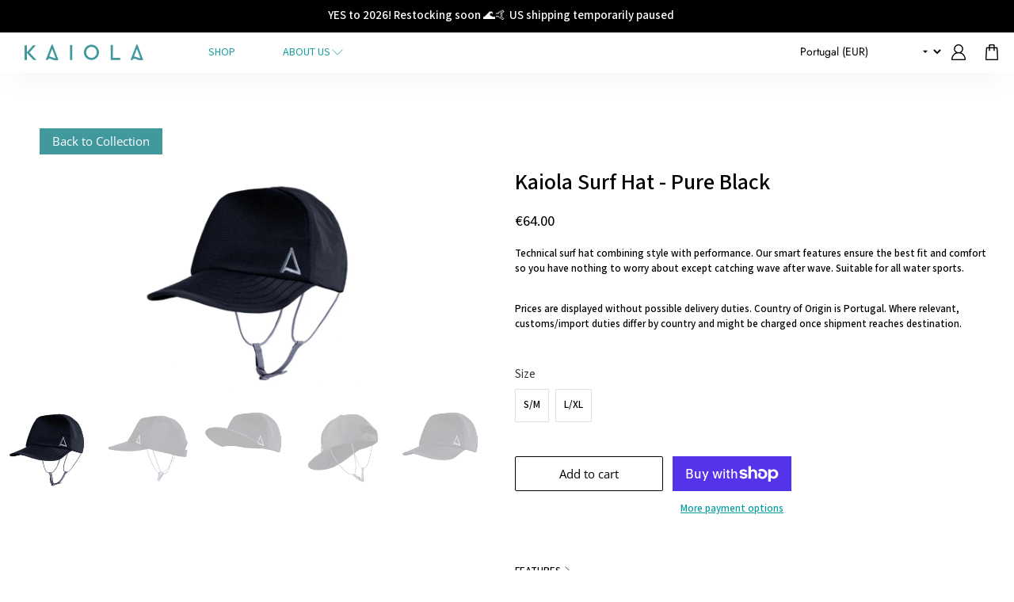

--- FILE ---
content_type: text/javascript
request_url: https://www.kaiola.co/cdn/shop/t/52/assets/app.js?v=90985561048612580021746723105
body_size: 2816
content:
if($(document).on("shopify:section:reorder",function(e){const $target=$(e.target),$parentSection=$("#shopify-section-"+e.detail.sectionId);Shopify.theme.jsHeader.enable_overlay==!0&&(Shopify.theme.jsHeader.unload(),Shopify.theme.jsHeader.updateOverlayStyle(Shopify.theme.jsHeader.sectionUnderlayIsImage()))}),$(document).on("shopify:section:load",function(e){const $section=$(e.target),section=document.getElementById("shopify-section-"+e.detail.sectionId),$jsSectionBlocks=$section.find(".shopify-section[class*=js]"),sectionObjectUrl=$section.find("[data-theme-editor-load-script]").attr("src");for(let i=0;i<section.classList.length;i++)if(section.classList[i].substring(0,2)==="js"){const triggerClass=section.classList[i];typeof Shopify.theme[triggerClass]>"u"?Shopify.theme.loadScript(triggerClass,sectionObjectUrl,function(){Shopify.theme[triggerClass].init($(section))}):Shopify.theme[triggerClass]&&Shopify.theme[triggerClass].init($(section))}if($jsSectionBlocks.length>0){const $jsSectionBlockNames=$jsSectionBlocks.each(function(){for(let i=0;i<this.classList.length;i++)if(this.classList[i].substring(0,2)==="js"){const triggerClass=this.classList[i],$block=$(".${triggerClass}"),blockUrl=$block.find("[data-theme-editor-load-script]").attr("src");typeof Shopify.theme[triggerClass]>"u"?Shopify.theme.loadScript(triggerClass,blockUrl,function(){Shopify.theme[triggerClass].init($block)}):Shopify.theme[triggerClass]&&Shopify.theme[triggerClass].init($(this))}})}Shopify.theme.animation.init(),Shopify.theme.productReviews.init(),Shopify.theme.objectFitImages.init(),Shopify.theme.responsiveVideo.init(),Shopify.theme.infiniteScroll.init()}),$(document).on("shopify:section:unload",function(e){const $section=$(e.target),section=document.getElementById("shopify-section-"+e.detail.sectionId),$jsSectionBlocks=$section.find(".shopify-section[class*=js]");for(let i=0;i<section.classList.length;i++)if(section.classList[i].substring(0,2)==="js"){const triggerClass=section.classList[i];Shopify.theme[triggerClass]&&Shopify.theme[triggerClass].unload($(section))}if($jsSectionBlocks.length>0){const $jsSectionBlockNames=$jsSectionBlocks.each(function(){for(let i=0;i<this.classList.length;i++)if(this.classList[i].substring(0,2)==="js"){let triggerClass=this.classList[i];Shopify.theme[triggerClass]&&Shopify.theme[triggerClass].unload($(this))}})}Shopify.theme.animation.unload($section),Shopify.theme.quantityBox.unload($section),Shopify.theme.infiniteScroll.unload($section)}),$(document).on("shopify:section:select",function(e){const $section=$(e.target),section=document.getElementById("shopify-section-"+e.detail.sectionId);for(let i=0;i<section.classList.length;i++)if(section.classList[i].substring(0,2)==="js"){const triggerClass=section.classList[i];Shopify.theme[triggerClass].showThemeEditorState&&Shopify.theme[triggerClass].showThemeEditorState(e.detail.sectionId,$section)}if(Shopify.theme_settings.enable_autocomplete==!0&&Shopify.theme.predictiveSearch.init(),$(".tabs").length>0&&Shopify.theme.tabs.enableTabs(),$(".newsletter-form__wrapper .contact-form").length>0&&Shopify.theme.newsletterAjaxForm.init(),isScreenSizeLarge()&&Shopify.theme.jsHeader.enable_overlay==!0&&Shopify.theme.jsHeader.updateOverlayStyle(Shopify.theme.jsHeader.sectionUnderlayIsImage()),$(".block__recommended-products").length>0){const $productPage=$(".block__recommended-products").parents(".product-page");Shopify.theme.jsRecommendedProducts.init($productPage)}}),$(document).on("shopify:section:deselect",function(e){const $section=$(e.target),section=document.getElementById("shopify-section-"+e.detail.sectionId);for(let i=0;i<section.classList.length;i++)if(section.classList[i].substring(0,2)==="js"){const triggerClass=section.classList[i];Shopify.theme[triggerClass].showThemeEditorState&&Shopify.theme[triggerClass].hideThemeEditorState(e.detail.sectionId,$(section))}}),$(document).on("shopify:block:select",function(e){const blockId=e.detail.blockId,$parentSection=$("#shopify-section-"+e.detail.sectionId),$block=$("#shopify-section-"+blockId);if($(".jsFeaturedPromos").length>0&&Shopify.theme.jsFeaturedPromos.blockSelect($parentSection,blockId),$(".jsSlideshowWithText").length>0&&Shopify.theme.jsSlideshowWithText.blockSelect($parentSection,blockId),$(".jsSlideshowClassic").length>0&&Shopify.theme.jsSlideshowClassic.blockSelect($parentSection,blockId),$(".jsTestimonials").length>0&&Shopify.theme.jsTestimonials.blockSelect($parentSection,blockId),$block.hasClass("sidebar__block")){const $toggleBtn=$block.find('[data-sidebar-block__toggle-icon="closed"]');$toggleBtn&&Shopify.theme.jsSidebar.openSidebarBlock($toggleBtn)}Shopify.theme_settings.enable_autocomplete==!0&&Shopify.theme.predictiveSearch.init(),Shopify.theme.animation.init(),Shopify.theme.objectFitImages.init(),Shopify.theme.responsiveVideo.init()}),$(document).on("shopify:block:deselect",function(e){const $block=$("#shopify-section-"+e.detail.blockId);if($block.hasClass("sidebar__block")){const $toggleBtn=$block.find('[data-sidebar-block__toggle-icon="open"]');$toggleBtn&&Shopify.theme.jsSidebar.closeSidebarBlock($toggleBtn)}}),$(document).on("shopify:block:load",function(e){}),$(function(){const $jsSectionNames=$(".shopify-section[class*=js]").each(function(){for(let i=0;i<this.classList.length;i++)if(this.classList[i].substring(0,2)==="js"){let triggerClass=this.classList[i];Shopify.theme[triggerClass]&&Shopify.theme[triggerClass].init($(this))}});let resizeTimer;$(window).on("resize",function(e){clearTimeout(resizeTimer),resizeTimer=setTimeout(function(){Shopify.theme.objectFitImages.calculateAspectRatio(),isScreenSizeLarge()?(Shopify.theme.jsHeader.unload(),Shopify.theme.mobileMenu.unload(),Shopify.theme.jsHeader.init($(".jsHeader")),Shopify.theme_settings.product_form_style=="swatches"&&Shopify.theme.thumbnail.enableSwatches(),typeof Shopify.theme.jsProduct.enableStickyScroll=="function"&&Shopify.theme.jsProduct.enableStickyScroll($(".product-template--image-scroll").find(".sticky-product-scroll"))):(Shopify.theme.jsHeader.unload(),Shopify.theme.mobileMenu.init())},250)}),Shopify.theme_settings.enable_autocomplete==!0&&Shopify.theme.predictiveSearch.init(),Shopify.theme.animation.init(),Shopify.theme.quantityBox.init(),Shopify.theme_settings.show_secondary_image==!0&&Shopify.theme.thumbnail.showVariantImage(),Shopify.theme.thumbnail.enableSwatches(),Currency.show_multiple_currencies&&Shopify.theme.currencyConverter.init(),$("[data-custom-pagination]").length&&Shopify.theme.infiniteScroll.init(),$(".shopify-currency-form select").on("change",function(){$(this).parents("form").submit()}),$(".tabs").length>0&&Shopify.theme.tabs.enableTabs(),isScreenSizeLarge()||$(".additional-checkout-buttons").addClass("additional-checkout-buttons--vertical"),$(".accordion, [data-cc-accordion]").length>0&&Shopify.contentCreator.accordion.init(),$(".newsletter-form__wrapper .contact-form").length>0&&Shopify.theme.newsletterAjaxForm.init(),Shopify.theme.objectFitImages.init(),Shopify.theme.responsiveVideo.init(),$(document).on("click",".product-detail-item",function(){var parent=$(this).parents(".product-detail-item-accordion");$(parent).hasClass("accordion--open")?$(parent).removeClass("accordion--open"):$(parent).addClass("accordion--open")})}),Shopify.theme_settings.icon_style=="icon_solid")var arrowShape="M95.04 46 21.68 46 48.18 22.8 42.91 16.78 4.96 50 42.91 83.22 48.18 77.2 21.68 54 95.04 54 95.04 46z";else var arrowShape="M95,48H9.83L41,16.86A2,2,0,0,0,38.14,14L3.59,48.58a1.79,1.79,0,0,0-.25.31,1.19,1.19,0,0,0-.09.15l-.1.2-.06.2a.84.84,0,0,0,0,.17,2,2,0,0,0,0,.78.84.84,0,0,0,0,.17l.06.2.1.2a1.19,1.19,0,0,0,.09.15,1.79,1.79,0,0,0,.25.31L38.14,86A2,2,0,0,0,41,86a2,2,0,0,0,0-2.83L9.83,52H95a2,2,0,0,0,0-4Z";(function(global,factory){if(typeof define=="function"&&define.amd)define(["module"],factory);else if(typeof exports<"u")factory(module);else{var mod={exports:{}};factory(mod),global.optionSelectorsCustom=mod.exports}})(this,function(module2){"use strict";function _classCallCheck(instance,Constructor){if(!(instance instanceof Constructor))throw new TypeError("Cannot call a class as a function")}var _createClass=function(){function defineProperties(target,props){for(var i=0;i<props.length;i++){var descriptor=props[i];descriptor.enumerable=descriptor.enumerable||!1,descriptor.configurable=!0,"value"in descriptor&&(descriptor.writable=!0),Object.defineProperty(target,descriptor.key,descriptor)}}return function(Constructor,protoProps,staticProps){return protoProps&&defineProperties(Constructor.prototype,protoProps),staticProps&&defineProperties(Constructor,staticProps),Constructor}}(),OptionSelectorsCustom=function(){function OptionSelectorsCustom2(data){_classCallCheck(this,OptionSelectorsCustom2),this.data=data,this.elem=document.querySelector(this.data.element),this.template=this.data.template,this.templateBuilder=this.data.templateBuilder,this.product=new window.Shopify.Product(this.data.product),this.callback=this.data.callback,this.history=this.data.enableHistory&&new HistoryState,this.selectors={},this.hideOriginalSelector(),this.buildSelectors(),window.Shopify.urlParam("variant")?this.selectFromParams():this.selectInitials()}return _createClass(OptionSelectorsCustom2,[{key:"hideOriginalSelector",value:function(){this.elem.style.display="none"}},{key:"updateSelectors",value:function(selector,e){var variant=this.product.getVariant(this.selectedValues());if(this.callback.call(this,variant,selector,e),variant!=null){this.elem.value=variant.id;var event=void 0;/Edge\/|Trident\/|MSIE /.test(window.navigator.userAgent)?(event=document.createEvent("Event"),event.initEvent("change",!1,!0)):event=new Event("change"),this.elem.dispatchEvent(event),this.history&&this.history.onSelection(variant)}}},{key:"createSelectorListener",value:function(item){for(var self=this,selector=typeof item=="string"?this.selectors[item]:item,children=selector.element().querySelector(".options").children,clickCallback=function(e){selector.clearSelection(),selector.makeSelection(this),self.updateSelectors(selector,e)},i=0;i<children.length;i+=1)children[i].addEventListener("click",clickCallback)}},{key:"buildSelectors",value:function(){for(var optionNames=this.product.optionNames(),i=0;i<optionNames.length;i+=1){var singleSelector=new SingleOptionSelectorCustom({option:{id:"option"+(i+1),name:optionNames[i],values:this.product.optionValues(i)},template:this.template,templateBuilder:this.templateBuilder,selectedClass:this.data.selectedClass,product:this.product});this.selectors[singleSelector.id]=singleSelector,this.elem.insertAdjacentHTML("beforebegin",singleSelector.buildSelector()),this.createSelectorListener(singleSelector.id)}}},{key:"selectInitials",value:function(){for(var _this=this,availableVariant=null,variants=this.product.variants,i=0;i<variants.length;i+=1)if(variants[i].available){availableVariant=variants[i];break}availableVariant?this.selectFromParams(availableVariant.id):(Object.keys(this.selectors).forEach(function(optionId){_this.selectors[optionId].clearSelection(),_this.selectors[optionId].makeSelection(0)}),this.updateSelectors())}},{key:"selectedValues",value:function(){var _this2=this,selected=[];return Object.keys(this.selectors).forEach(function(optionId){var selection=_this2.selectors[optionId].currentSelection();selection&&selected.push(selection.getAttribute("data-value"))}),selected}},{key:"selectFromParams",value:function(variantId){var id=variantId||window.Shopify.urlParam("variant");if(id){var variant=this.product.getVariantById(id);if(!variant)return;for(var i=0;i<variant.options.length;i+=1)for(var selector=this.selectors["option"+(i+1)],children=selector.element().querySelector(".options").children,x=0;x<children.length;x+=1)children[x].getAttribute("data-value")===variant.options[i]&&selector.makeSelection(children[x]);this.updateSelectors()}}}]),OptionSelectorsCustom2}(),SingleOptionSelectorCustom=function(){function SingleOptionSelectorCustom2(data){_classCallCheck(this,SingleOptionSelectorCustom2),this.name=data.option.name,this.values=data.option.values,this.id=data.option.id,this.template=data.template,this.templateBuilder=data.templateBuilder,this.selectedClass=data.selectedClass,this.product=data.product}return _createClass(SingleOptionSelectorCustom2,[{key:"buildSelector",value:function(){return this.templateBuilder.call(this)}},{key:"element",value:function(){return document.getElementById("selector-"+this.product.id+"-"+this.id)}},{key:"currentSelection",value:function(){return this.element().querySelector("."+this.selectedClass)}},{key:"clearSelection",value:function(){var currentlySelected=this.element().querySelector("."+this.selectedClass);if(currentlySelected){for(var regex=new RegExp("(^|\\s)"+this.selectedClass+"(\\s|$)","gi"),classes=currentlySelected.className.split(/\s+/g).length,i=0;i<classes;i+=1)currentlySelected.className=currentlySelected.className.replace(regex," ");currentlySelected.className=currentlySelected.className.trim()}}},{key:"makeSelection",value:function(child){typeof child=="number"&&(child=this.element().querySelector(".options").children[child]);var classes=child.className.split(/\s+/g);classes.push(this.selectedClass),child.className=classes.join(" ").replace(/^[\s]+/gi,"")}}]),SingleOptionSelectorCustom2}(),HistoryState=function(){function HistoryState2(){_classCallCheck(this,HistoryState2),this.supported=window.history&&window.history.replaceState}return _createClass(HistoryState2,[{key:"onSelection",value:function(variant){this.supported&&window.Shopify.setParam("variant",variant.id)}}]),HistoryState2}();module2.exports=OptionSelectorsCustom}),function($2){var carousel=document.querySelector("#logoslider");if(carousel!=null){var flkty=new Flickity(carousel,{initialIndex:0,wrapAround:!0,lazyLoad:!0});flkty.on("staticClick",function(event,pointer,cellElement,cellIndex){if(cellElement){var prevClickedCell=carousel.querySelector(".is-clicked");prevClickedCell&&prevClickedCell.classList.remove("is-clicked"),cellElement.classList.add("is-clicked")}})}}(jQuery),function($2){$2(".js-check-colours").on("click",function(){$2([document.documentElement,document.body]).animate({scrollTop:$2("#colours").offset().top-$2("#header").height()-$2("#shopify-section-announcement-bar").height()-20},2e3)});function qs(key){key=key.replace(/[*+?^$.\[\]{}()|\\\/]/g,"\\$&");var match=location.search.match(new RegExp("[?&]"+key+"=([^&]+)(&|$)"));return match&&decodeURIComponent(match[1].replace(/\+/g," "))}function changeProduct(product_handle2){return;var $section,$mainProductGallery;if(history.pushState){var newurl;window.history.pushState({path:newurl},"",newurl)}}var product_handle=qs("product");product_handle&&changeProduct(product_handle),$2(".js-color-switch").on("click",function(){var product_handle2=$2(this).data("product");changeProduct(product_handle2)}),$2(document).ready(function(){$2("#collectionslider")&&$2("#collectionslider .flickity-prev-next-button.next").trigger("click")})}(jQuery);
//# sourceMappingURL=/cdn/shop/t/52/assets/app.js.map?v=90985561048612580021746723105


--- FILE ---
content_type: image/svg+xml
request_url: https://www.kaiola.co/cdn/shop/t/52/assets/Logo_Kaiola_turquesa.svg?v=204984407583300781746723105
body_size: -87
content:
<?xml version="1.0" encoding="utf-8"?>
<!-- Generator: Adobe Illustrator 25.2.3, SVG Export Plug-In . SVG Version: 6.00 Build 0)  -->
<svg version="1.1" id="Layer_1" xmlns="http://www.w3.org/2000/svg" xmlns:xlink="http://www.w3.org/1999/xlink" x="0px" y="0px"
	 viewBox="0 0 340 45" style="enable-background:new 0 0 340 45;" xml:space="preserve">
<style type="text/css">
	.st0{fill:#41999e;}
</style>
<g>
	<path class="st0" d="M339.8,44.1l-1.8-4.6L322.8,0.4h-2.4l-17.2,43.7h5.4l0.9-1.5c0,0,2.1-2.2,4.7-2.4c1.5-0.1,4,0.9,6.5,2
		c3.5,1.6,6.2,2.2,8.4,2.3C333.1,44.8,339.8,44.1,339.8,44.1z M330.4,38.7c-0.6,0.2-0.9,0.2-1.4,0.2c-1.4,0-3.8-1-6.8-2.4
		c-3.1-1.4-5.6-2.1-7.6-2.3l-1.3-0.1l8.2-21.5l9.6,25.1l0.2,0.5C331.3,38.3,330.9,38.6,330.4,38.7z"/>
	<polygon class="st0" points="32.2,3 24,3 6.8,22.2 6.8,3 0.2,3 0.2,44.1 6.8,44.1 6.8,24.2 25.6,44.1 34,44.1 13.8,22.9 	"/>
	<rect x="130.1" y="1.8" class="st0" width="6.4" height="42.3"/>
	<path class="st0" d="M202.1,3.8c-3.3-2-6.9-3-10.8-3c-3.9,0-7.5,1-10.8,3c-3.3,2-6,4.6-7.9,7.9c-1.9,3.3-2.9,6.9-2.9,10.8
		c0,3.9,1,7.6,2.9,10.9c1.9,3.3,4.6,5.9,7.9,7.8c3.3,1.9,7,2.9,10.9,2.9c3.9,0,7.5-1,10.8-2.9c3.3-1.9,6-4.6,7.9-7.9
		c1.9-3.3,2.9-6.9,2.9-10.8c0-3.8-1-7.4-3-10.8C208.1,8.4,205.4,5.8,202.1,3.8z M204.5,30.3c-1.3,2.4-3.2,4.3-5.4,5.6
		c-2.3,1.4-4.8,2.1-7.6,2.1c-2.8,0-5.4-0.7-7.7-2.1c-2.3-1.4-4.2-3.3-5.5-5.6c-1.4-2.3-2-5-2-7.8c0-2.8,0.7-5.5,2-7.8
		c1.3-2.4,3.2-4.3,5.5-5.7c2.3-1.4,4.9-2.1,7.6-2.1c2.7,0,5.3,0.7,7.6,2.1c2.3,1.4,4.2,3.3,5.5,5.7c1.4,2.4,2,5,2,7.8
		C206.5,25.4,205.8,28,204.5,30.3z"/>
	<polygon class="st0" points="252.6,1.8 246.3,1.8 246.3,44.1 273.8,44.1 273.8,38.1 252.6,38.1 	"/>
	<path class="st0" d="M97.1,44.1l-1.8-4.6L80.1,0.4h-2.4L60.4,44.1h5.4l0.9-1.5c0,0,2.1-2.2,4.7-2.4c1.5-0.1,4,0.9,6.5,2
		c3.5,1.6,6.2,2.2,8.4,2.3C90.4,44.8,97.1,44.1,97.1,44.1z M87.7,38.7c-0.6,0.2-0.9,0.2-1.4,0.2c-1.4,0-3.8-1-6.8-2.4
		c-3.1-1.4-5.6-2.1-7.6-2.3l-1.3-0.1l8.2-21.5l9.6,25.1l0.2,0.5C88.6,38.3,88.3,38.6,87.7,38.7z"/>
</g>
</svg>
